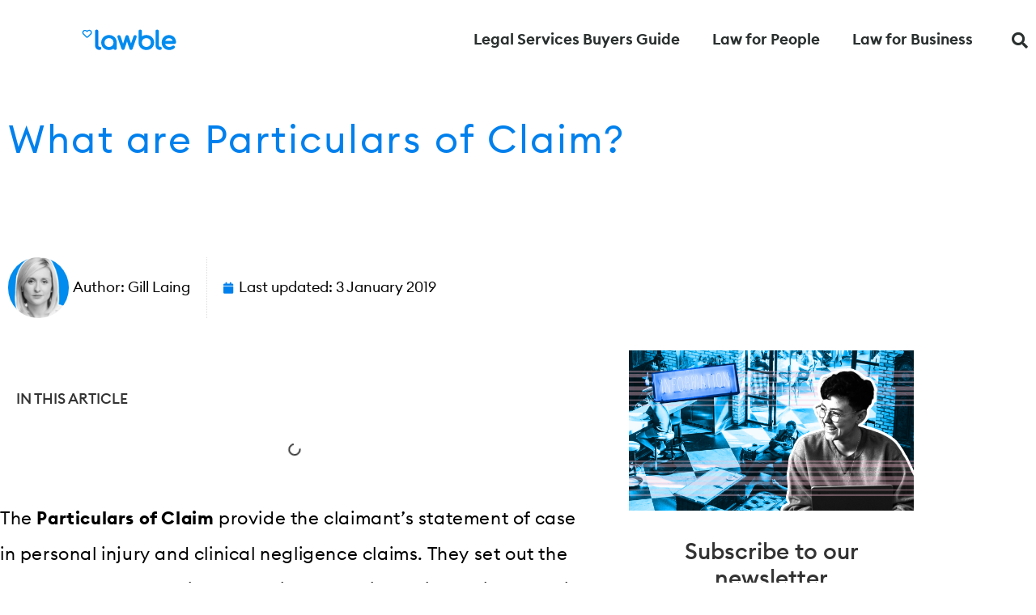

--- FILE ---
content_type: text/html; charset=UTF-8
request_url: https://www.lawble.co.uk/particulars-of-claim/
body_size: 28434
content:
<!doctype html><html dir="ltr" lang="en-GB" prefix="og: https://ogp.me/ns#"><head><script data-no-optimize="1">var litespeed_docref=sessionStorage.getItem("litespeed_docref");litespeed_docref&&(Object.defineProperty(document,"referrer",{get:function(){return litespeed_docref}}),sessionStorage.removeItem("litespeed_docref"));</script> <meta charset="UTF-8"><meta name="viewport" content="width=device-width, initial-scale=1"><link rel="profile" href="https://gmpg.org/xfn/11"><meta name="author" content="Gill Laing"><title>What are Particulars of Claim? - Lawble</title><meta name="description" content="The Particulars of Claim provide the claimant’s statement of case in personal injury and clinical negligence claims. They set out the factual and legal basis upon which the claimant is seeking to claim against the defendant. Particulars of Claim are required under the Civil Procedure Rules (CPR) to start the claim proceedings. What is included" /><meta name="robots" content="max-image-preview:large" /><meta name="author" content="Gill Laing"/><link rel="canonical" href="https://www.lawble.co.uk/particulars-of-claim/" /><meta name="generator" content="All in One SEO Pro (AIOSEO) 4.9.3" /><meta property="og:locale" content="en_GB" /><meta property="og:site_name" content="Lawble - Law Makes Sense" /><meta property="og:type" content="article" /><meta property="og:title" content="What are Particulars of Claim? - Lawble" /><meta property="og:description" content="The Particulars of Claim provide the claimant’s statement of case in personal injury and clinical negligence claims. They set out the factual and legal basis upon which the claimant is seeking to claim against the defendant. Particulars of Claim are required under the Civil Procedure Rules (CPR) to start the claim proceedings. What is included" /><meta property="og:url" content="https://www.lawble.co.uk/particulars-of-claim/" /><meta property="og:image" content="https://www.lawble.co.uk/wp-content/uploads/2023/01/LAWBLE-250-x-100-.svg" /><meta property="og:image:secure_url" content="https://www.lawble.co.uk/wp-content/uploads/2023/01/LAWBLE-250-x-100-.svg" /><meta property="article:published_time" content="2019-01-03T07:39:07+00:00" /><meta property="article:modified_time" content="2019-03-18T13:38:25+00:00" /><meta property="article:publisher" content="https://www.facebook.com/profile.php?id=100066492440457" /><meta name="twitter:card" content="summary_large_image" /><meta name="twitter:site" content="@wearelawble" /><meta name="twitter:title" content="What are Particulars of Claim? - Lawble" /><meta name="twitter:description" content="The Particulars of Claim provide the claimant’s statement of case in personal injury and clinical negligence claims. They set out the factual and legal basis upon which the claimant is seeking to claim against the defendant. Particulars of Claim are required under the Civil Procedure Rules (CPR) to start the claim proceedings. What is included" /><meta name="twitter:creator" content="@wearelawble" /><meta name="twitter:image" content="https://www.lawble.co.uk/wp-content/uploads/2023/01/LAWBLE-250-x-100-.svg" /> <script type="application/ld+json" class="aioseo-schema">{"@context":"https:\/\/schema.org","@graph":[{"@type":"BlogPosting","@id":"https:\/\/www.lawble.co.uk\/particulars-of-claim\/#blogposting","name":"What are Particulars of Claim? - Lawble","headline":"What are Particulars of Claim?","author":{"@id":"https:\/\/www.lawble.co.uk\/author\/editor\/#author"},"publisher":{"@id":"https:\/\/www.lawble.co.uk\/#organization"},"image":{"@type":"ImageObject","url":"https:\/\/www.lawble.co.uk\/wp-content\/uploads\/2023\/01\/LAWBLE-250-x-100-.svg","@id":"https:\/\/www.lawble.co.uk\/#articleImage","width":100,"height":100},"datePublished":"2019-01-03T08:39:07+00:00","dateModified":"2019-03-18T14:38:25+00:00","inLanguage":"en-GB","mainEntityOfPage":{"@id":"https:\/\/www.lawble.co.uk\/particulars-of-claim\/#webpage"},"isPartOf":{"@id":"https:\/\/www.lawble.co.uk\/particulars-of-claim\/#webpage"},"articleSection":"Personal, CTA"},{"@type":"BreadcrumbList","@id":"https:\/\/www.lawble.co.uk\/particulars-of-claim\/#breadcrumblist","itemListElement":[{"@type":"ListItem","@id":"https:\/\/www.lawble.co.uk#listItem","position":1,"name":"Home","item":"https:\/\/www.lawble.co.uk","nextItem":{"@type":"ListItem","@id":"https:\/\/www.lawble.co.uk\/category\/personal\/#listItem","name":"Personal"}},{"@type":"ListItem","@id":"https:\/\/www.lawble.co.uk\/category\/personal\/#listItem","position":2,"name":"Personal","item":"https:\/\/www.lawble.co.uk\/category\/personal\/","nextItem":{"@type":"ListItem","@id":"https:\/\/www.lawble.co.uk\/particulars-of-claim\/#listItem","name":"What are Particulars of Claim?"},"previousItem":{"@type":"ListItem","@id":"https:\/\/www.lawble.co.uk#listItem","name":"Home"}},{"@type":"ListItem","@id":"https:\/\/www.lawble.co.uk\/particulars-of-claim\/#listItem","position":3,"name":"What are Particulars of Claim?","previousItem":{"@type":"ListItem","@id":"https:\/\/www.lawble.co.uk\/category\/personal\/#listItem","name":"Personal"}}]},{"@type":"Organization","@id":"https:\/\/www.lawble.co.uk\/#organization","name":"Lawble","description":"Law Makes Sense","url":"https:\/\/www.lawble.co.uk\/","logo":{"@type":"ImageObject","url":"https:\/\/www.lawble.co.uk\/wp-content\/uploads\/2023\/01\/LAWBLE-250-x-100-.svg","@id":"https:\/\/www.lawble.co.uk\/particulars-of-claim\/#organizationLogo","width":100,"height":100},"image":{"@id":"https:\/\/www.lawble.co.uk\/particulars-of-claim\/#organizationLogo"},"sameAs":["https:\/\/www.facebook.com\/profile.php?id=100066492440457","https:\/\/x.com\/wearelawble","https:\/\/www.youtube.com\/@lawblevideo2728","https:\/\/www.linkedin.com\/company\/2218061\/admin\/feed\/posts\/"]},{"@type":"Person","@id":"https:\/\/www.lawble.co.uk\/author\/editor\/#author","url":"https:\/\/www.lawble.co.uk\/author\/editor\/","name":"Gill Laing","image":{"@type":"ImageObject","@id":"https:\/\/www.lawble.co.uk\/particulars-of-claim\/#authorImage","url":"https:\/\/www.lawble.co.uk\/wp-content\/litespeed\/avatar\/6963802c3185898d96021c96736b688d.jpg?ver=1768315556","width":96,"height":96,"caption":"Gill Laing"}},{"@type":"WebPage","@id":"https:\/\/www.lawble.co.uk\/particulars-of-claim\/#webpage","url":"https:\/\/www.lawble.co.uk\/particulars-of-claim\/","name":"What are Particulars of Claim? - Lawble","description":"The Particulars of Claim provide the claimant\u2019s statement of case in personal injury and clinical negligence claims. They set out the factual and legal basis upon which the claimant is seeking to claim against the defendant. Particulars of Claim are required under the Civil Procedure Rules (CPR) to start the claim proceedings. What is included","inLanguage":"en-GB","isPartOf":{"@id":"https:\/\/www.lawble.co.uk\/#website"},"breadcrumb":{"@id":"https:\/\/www.lawble.co.uk\/particulars-of-claim\/#breadcrumblist"},"author":{"@id":"https:\/\/www.lawble.co.uk\/author\/editor\/#author"},"creator":{"@id":"https:\/\/www.lawble.co.uk\/author\/editor\/#author"},"datePublished":"2019-01-03T08:39:07+00:00","dateModified":"2019-03-18T14:38:25+00:00"},{"@type":"WebSite","@id":"https:\/\/www.lawble.co.uk\/#website","url":"https:\/\/www.lawble.co.uk\/","name":"Lawble","description":"Law Makes Sense","inLanguage":"en-GB","publisher":{"@id":"https:\/\/www.lawble.co.uk\/#organization"}}]}</script> <link rel='dns-prefetch' href='//www.googletagmanager.com' /><link rel='dns-prefetch' href='//js.stripe.com' /><link rel="alternate" type="application/rss+xml" title="Lawble &raquo; Feed" href="https://www.lawble.co.uk/feed/" /><link rel="alternate" type="application/rss+xml" title="Lawble &raquo; Comments Feed" href="https://www.lawble.co.uk/comments/feed/" /><link rel="alternate" title="oEmbed (JSON)" type="application/json+oembed" href="https://www.lawble.co.uk/wp-json/oembed/1.0/embed?url=https%3A%2F%2Fwww.lawble.co.uk%2Fparticulars-of-claim%2F" /><link rel="alternate" title="oEmbed (XML)" type="text/xml+oembed" href="https://www.lawble.co.uk/wp-json/oembed/1.0/embed?url=https%3A%2F%2Fwww.lawble.co.uk%2Fparticulars-of-claim%2F&#038;format=xml" /><style id='wp-img-auto-sizes-contain-inline-css'>img:is([sizes=auto i],[sizes^="auto," i]){contain-intrinsic-size:3000px 1500px}
/*# sourceURL=wp-img-auto-sizes-contain-inline-css */</style><link data-optimized="2" rel="stylesheet" href="https://www.lawble.co.uk/wp-content/litespeed/css/3d7d9654d3be11ac1e0a64b8aab07629.css?ver=e414c" /><style id='edd-blocks-inline-css'>body{--edd-blocks-button-background:#1e73be; --edd-blocks-button-text:#ffffff;}.edd-submit,.has-edd-button-background-color{background-color: var(--edd-blocks-button-background) !important;} .has-edd-button-background-text-color{color: var(--edd-blocks-button-background) !important;} .edd-submit,.has-edd-button-text-color{color: var(--edd-blocks-button-text) !important;}
/*# sourceURL=edd-blocks-inline-css */</style><style id='global-styles-inline-css'>:root{--wp--preset--aspect-ratio--square: 1;--wp--preset--aspect-ratio--4-3: 4/3;--wp--preset--aspect-ratio--3-4: 3/4;--wp--preset--aspect-ratio--3-2: 3/2;--wp--preset--aspect-ratio--2-3: 2/3;--wp--preset--aspect-ratio--16-9: 16/9;--wp--preset--aspect-ratio--9-16: 9/16;--wp--preset--color--black: #000000;--wp--preset--color--cyan-bluish-gray: #abb8c3;--wp--preset--color--white: #ffffff;--wp--preset--color--pale-pink: #f78da7;--wp--preset--color--vivid-red: #cf2e2e;--wp--preset--color--luminous-vivid-orange: #ff6900;--wp--preset--color--luminous-vivid-amber: #fcb900;--wp--preset--color--light-green-cyan: #7bdcb5;--wp--preset--color--vivid-green-cyan: #00d084;--wp--preset--color--pale-cyan-blue: #8ed1fc;--wp--preset--color--vivid-cyan-blue: #0693e3;--wp--preset--color--vivid-purple: #9b51e0;--wp--preset--gradient--vivid-cyan-blue-to-vivid-purple: linear-gradient(135deg,rgb(6,147,227) 0%,rgb(155,81,224) 100%);--wp--preset--gradient--light-green-cyan-to-vivid-green-cyan: linear-gradient(135deg,rgb(122,220,180) 0%,rgb(0,208,130) 100%);--wp--preset--gradient--luminous-vivid-amber-to-luminous-vivid-orange: linear-gradient(135deg,rgb(252,185,0) 0%,rgb(255,105,0) 100%);--wp--preset--gradient--luminous-vivid-orange-to-vivid-red: linear-gradient(135deg,rgb(255,105,0) 0%,rgb(207,46,46) 100%);--wp--preset--gradient--very-light-gray-to-cyan-bluish-gray: linear-gradient(135deg,rgb(238,238,238) 0%,rgb(169,184,195) 100%);--wp--preset--gradient--cool-to-warm-spectrum: linear-gradient(135deg,rgb(74,234,220) 0%,rgb(151,120,209) 20%,rgb(207,42,186) 40%,rgb(238,44,130) 60%,rgb(251,105,98) 80%,rgb(254,248,76) 100%);--wp--preset--gradient--blush-light-purple: linear-gradient(135deg,rgb(255,206,236) 0%,rgb(152,150,240) 100%);--wp--preset--gradient--blush-bordeaux: linear-gradient(135deg,rgb(254,205,165) 0%,rgb(254,45,45) 50%,rgb(107,0,62) 100%);--wp--preset--gradient--luminous-dusk: linear-gradient(135deg,rgb(255,203,112) 0%,rgb(199,81,192) 50%,rgb(65,88,208) 100%);--wp--preset--gradient--pale-ocean: linear-gradient(135deg,rgb(255,245,203) 0%,rgb(182,227,212) 50%,rgb(51,167,181) 100%);--wp--preset--gradient--electric-grass: linear-gradient(135deg,rgb(202,248,128) 0%,rgb(113,206,126) 100%);--wp--preset--gradient--midnight: linear-gradient(135deg,rgb(2,3,129) 0%,rgb(40,116,252) 100%);--wp--preset--font-size--small: 13px;--wp--preset--font-size--medium: 20px;--wp--preset--font-size--large: 36px;--wp--preset--font-size--x-large: 42px;--wp--preset--spacing--20: 0.44rem;--wp--preset--spacing--30: 0.67rem;--wp--preset--spacing--40: 1rem;--wp--preset--spacing--50: 1.5rem;--wp--preset--spacing--60: 2.25rem;--wp--preset--spacing--70: 3.38rem;--wp--preset--spacing--80: 5.06rem;--wp--preset--shadow--natural: 6px 6px 9px rgba(0, 0, 0, 0.2);--wp--preset--shadow--deep: 12px 12px 50px rgba(0, 0, 0, 0.4);--wp--preset--shadow--sharp: 6px 6px 0px rgba(0, 0, 0, 0.2);--wp--preset--shadow--outlined: 6px 6px 0px -3px rgb(255, 255, 255), 6px 6px rgb(0, 0, 0);--wp--preset--shadow--crisp: 6px 6px 0px rgb(0, 0, 0);}:root { --wp--style--global--content-size: 800px;--wp--style--global--wide-size: 1200px; }:where(body) { margin: 0; }.wp-site-blocks > .alignleft { float: left; margin-right: 2em; }.wp-site-blocks > .alignright { float: right; margin-left: 2em; }.wp-site-blocks > .aligncenter { justify-content: center; margin-left: auto; margin-right: auto; }:where(.wp-site-blocks) > * { margin-block-start: 24px; margin-block-end: 0; }:where(.wp-site-blocks) > :first-child { margin-block-start: 0; }:where(.wp-site-blocks) > :last-child { margin-block-end: 0; }:root { --wp--style--block-gap: 24px; }:root :where(.is-layout-flow) > :first-child{margin-block-start: 0;}:root :where(.is-layout-flow) > :last-child{margin-block-end: 0;}:root :where(.is-layout-flow) > *{margin-block-start: 24px;margin-block-end: 0;}:root :where(.is-layout-constrained) > :first-child{margin-block-start: 0;}:root :where(.is-layout-constrained) > :last-child{margin-block-end: 0;}:root :where(.is-layout-constrained) > *{margin-block-start: 24px;margin-block-end: 0;}:root :where(.is-layout-flex){gap: 24px;}:root :where(.is-layout-grid){gap: 24px;}.is-layout-flow > .alignleft{float: left;margin-inline-start: 0;margin-inline-end: 2em;}.is-layout-flow > .alignright{float: right;margin-inline-start: 2em;margin-inline-end: 0;}.is-layout-flow > .aligncenter{margin-left: auto !important;margin-right: auto !important;}.is-layout-constrained > .alignleft{float: left;margin-inline-start: 0;margin-inline-end: 2em;}.is-layout-constrained > .alignright{float: right;margin-inline-start: 2em;margin-inline-end: 0;}.is-layout-constrained > .aligncenter{margin-left: auto !important;margin-right: auto !important;}.is-layout-constrained > :where(:not(.alignleft):not(.alignright):not(.alignfull)){max-width: var(--wp--style--global--content-size);margin-left: auto !important;margin-right: auto !important;}.is-layout-constrained > .alignwide{max-width: var(--wp--style--global--wide-size);}body .is-layout-flex{display: flex;}.is-layout-flex{flex-wrap: wrap;align-items: center;}.is-layout-flex > :is(*, div){margin: 0;}body .is-layout-grid{display: grid;}.is-layout-grid > :is(*, div){margin: 0;}body{padding-top: 0px;padding-right: 0px;padding-bottom: 0px;padding-left: 0px;}a:where(:not(.wp-element-button)){text-decoration: underline;}:root :where(.wp-element-button, .wp-block-button__link){background-color: #32373c;border-width: 0;color: #fff;font-family: inherit;font-size: inherit;font-style: inherit;font-weight: inherit;letter-spacing: inherit;line-height: inherit;padding-top: calc(0.667em + 2px);padding-right: calc(1.333em + 2px);padding-bottom: calc(0.667em + 2px);padding-left: calc(1.333em + 2px);text-decoration: none;text-transform: inherit;}.has-black-color{color: var(--wp--preset--color--black) !important;}.has-cyan-bluish-gray-color{color: var(--wp--preset--color--cyan-bluish-gray) !important;}.has-white-color{color: var(--wp--preset--color--white) !important;}.has-pale-pink-color{color: var(--wp--preset--color--pale-pink) !important;}.has-vivid-red-color{color: var(--wp--preset--color--vivid-red) !important;}.has-luminous-vivid-orange-color{color: var(--wp--preset--color--luminous-vivid-orange) !important;}.has-luminous-vivid-amber-color{color: var(--wp--preset--color--luminous-vivid-amber) !important;}.has-light-green-cyan-color{color: var(--wp--preset--color--light-green-cyan) !important;}.has-vivid-green-cyan-color{color: var(--wp--preset--color--vivid-green-cyan) !important;}.has-pale-cyan-blue-color{color: var(--wp--preset--color--pale-cyan-blue) !important;}.has-vivid-cyan-blue-color{color: var(--wp--preset--color--vivid-cyan-blue) !important;}.has-vivid-purple-color{color: var(--wp--preset--color--vivid-purple) !important;}.has-black-background-color{background-color: var(--wp--preset--color--black) !important;}.has-cyan-bluish-gray-background-color{background-color: var(--wp--preset--color--cyan-bluish-gray) !important;}.has-white-background-color{background-color: var(--wp--preset--color--white) !important;}.has-pale-pink-background-color{background-color: var(--wp--preset--color--pale-pink) !important;}.has-vivid-red-background-color{background-color: var(--wp--preset--color--vivid-red) !important;}.has-luminous-vivid-orange-background-color{background-color: var(--wp--preset--color--luminous-vivid-orange) !important;}.has-luminous-vivid-amber-background-color{background-color: var(--wp--preset--color--luminous-vivid-amber) !important;}.has-light-green-cyan-background-color{background-color: var(--wp--preset--color--light-green-cyan) !important;}.has-vivid-green-cyan-background-color{background-color: var(--wp--preset--color--vivid-green-cyan) !important;}.has-pale-cyan-blue-background-color{background-color: var(--wp--preset--color--pale-cyan-blue) !important;}.has-vivid-cyan-blue-background-color{background-color: var(--wp--preset--color--vivid-cyan-blue) !important;}.has-vivid-purple-background-color{background-color: var(--wp--preset--color--vivid-purple) !important;}.has-black-border-color{border-color: var(--wp--preset--color--black) !important;}.has-cyan-bluish-gray-border-color{border-color: var(--wp--preset--color--cyan-bluish-gray) !important;}.has-white-border-color{border-color: var(--wp--preset--color--white) !important;}.has-pale-pink-border-color{border-color: var(--wp--preset--color--pale-pink) !important;}.has-vivid-red-border-color{border-color: var(--wp--preset--color--vivid-red) !important;}.has-luminous-vivid-orange-border-color{border-color: var(--wp--preset--color--luminous-vivid-orange) !important;}.has-luminous-vivid-amber-border-color{border-color: var(--wp--preset--color--luminous-vivid-amber) !important;}.has-light-green-cyan-border-color{border-color: var(--wp--preset--color--light-green-cyan) !important;}.has-vivid-green-cyan-border-color{border-color: var(--wp--preset--color--vivid-green-cyan) !important;}.has-pale-cyan-blue-border-color{border-color: var(--wp--preset--color--pale-cyan-blue) !important;}.has-vivid-cyan-blue-border-color{border-color: var(--wp--preset--color--vivid-cyan-blue) !important;}.has-vivid-purple-border-color{border-color: var(--wp--preset--color--vivid-purple) !important;}.has-vivid-cyan-blue-to-vivid-purple-gradient-background{background: var(--wp--preset--gradient--vivid-cyan-blue-to-vivid-purple) !important;}.has-light-green-cyan-to-vivid-green-cyan-gradient-background{background: var(--wp--preset--gradient--light-green-cyan-to-vivid-green-cyan) !important;}.has-luminous-vivid-amber-to-luminous-vivid-orange-gradient-background{background: var(--wp--preset--gradient--luminous-vivid-amber-to-luminous-vivid-orange) !important;}.has-luminous-vivid-orange-to-vivid-red-gradient-background{background: var(--wp--preset--gradient--luminous-vivid-orange-to-vivid-red) !important;}.has-very-light-gray-to-cyan-bluish-gray-gradient-background{background: var(--wp--preset--gradient--very-light-gray-to-cyan-bluish-gray) !important;}.has-cool-to-warm-spectrum-gradient-background{background: var(--wp--preset--gradient--cool-to-warm-spectrum) !important;}.has-blush-light-purple-gradient-background{background: var(--wp--preset--gradient--blush-light-purple) !important;}.has-blush-bordeaux-gradient-background{background: var(--wp--preset--gradient--blush-bordeaux) !important;}.has-luminous-dusk-gradient-background{background: var(--wp--preset--gradient--luminous-dusk) !important;}.has-pale-ocean-gradient-background{background: var(--wp--preset--gradient--pale-ocean) !important;}.has-electric-grass-gradient-background{background: var(--wp--preset--gradient--electric-grass) !important;}.has-midnight-gradient-background{background: var(--wp--preset--gradient--midnight) !important;}.has-small-font-size{font-size: var(--wp--preset--font-size--small) !important;}.has-medium-font-size{font-size: var(--wp--preset--font-size--medium) !important;}.has-large-font-size{font-size: var(--wp--preset--font-size--large) !important;}.has-x-large-font-size{font-size: var(--wp--preset--font-size--x-large) !important;}
:root :where(.wp-block-pullquote){font-size: 1.5em;line-height: 1.6;}
/*# sourceURL=global-styles-inline-css */</style><style id='molongui-authorship-box-inline-css'>:root{ --m-a-box-bp: 600px; --m-a-box-bp-l: 599px; }.m-a-box {width:100%;margin-top:20px !important;margin-bottom:20px !important;} .m-a-box-header {margin-bottom:40px;} .m-a-box-header > :first-child,  .m-a-box-header a.m-a-box-header-url {font-size:30px;color:#000000;}.m-a-box .m-a-box-tabs nav {-webkit-justify-content: flex-start; -ms-justify-content: flex-start; justify-content: flex-start;}.m-a-box .m-a-box-tabs nav {background-color:transparent;}.m-a-box .m-a-box-tabs nav label.m-a-box-tab {background-color:#f4f4f4;}.m-a-box .m-a-box-tabs nav label.m-a-box-tab.m-a-box-tab-active {background-color:#efefef;}.m-a-box .m-a-box-tabs nav label.m-a-box-tab.m-a-box-tab-active {border:4px solid #0080ED; border-left-style:none; border-right-style:none; border-bottom-style:none;}.m-a-box .m-a-box-tabs nav label.m-a-box-tab {border-width:4px; border-color:#0080ED; border-bottom-style:none;} .m-a-box-container {padding-top:0;padding-right:0;padding-bottom:0;padding-left:0;border-style:solid;border-top-width:1px;border-right-width:0;border-bottom-width:1px;border-left-width:0;border-color:#e8e8e8;background-color:#f7f8f9;box-shadow:10px 10px 10px 0 transparent ;} .m-a-box-avatar img,  .m-a-box-avatar div[data-avatar-type="acronym"] {border-style:solid;border-width:5px;border-color:#bfbfbf;} .m-a-box-name *  {font-size:24px;font-weight:bold;text-align:left;color:#0080ED !important;} .m-a-box-container .m-a-box-content.m-a-box-profile .m-a-box-data .m-a-box-name * {text-align:left;} .m-a-box-content.m-a-box-profile .m-a-box-data .m-a-box-meta {text-align:left;} .m-a-box-content.m-a-box-profile .m-a-box-data .m-a-box-meta * {font-size:12px;} .m-a-box-meta-divider {padding:0 0.2em;} .m-a-box-bio > * {font-size:18px;text-align:left;color:#000000;} .m-icon-container {background-color: inherit; border-color: inherit; color: inherit;font-size:20px;} .m-a-box-related-entry-title,  .m-a-box-related-entry-title a {font-size:14px;}.m-a-box-related[data-related-layout="layout-3"] .m-a-box-related-entries ul { grid-template-columns: repeat(3, minmax(0, 1fr)); }
/*# sourceURL=molongui-authorship-box-inline-css */</style> <script type="litespeed/javascript" data-src="https://www.lawble.co.uk/wp-includes/js/jquery/jquery.min.js" id="jquery-core-js"></script> 
 <script type="litespeed/javascript" data-src="https://www.googletagmanager.com/gtag/js?id=GT-K48F44H" id="google_gtagjs-js"></script> <script id="google_gtagjs-js-after" type="litespeed/javascript">window.dataLayer=window.dataLayer||[];function gtag(){dataLayer.push(arguments)}
gtag("set","linker",{"domains":["www.lawble.co.uk"]});gtag("js",new Date());gtag("set","developer_id.dZTNiMT",!0);gtag("config","GT-K48F44H")</script> <script type="litespeed/javascript" data-src="https://js.stripe.com/v3/?ver=v3" id="sandhills-stripe-js-v3-js"></script> <link rel="https://api.w.org/" href="https://www.lawble.co.uk/wp-json/" /><link rel="EditURI" type="application/rsd+xml" title="RSD" href="https://www.lawble.co.uk/xmlrpc.php?rsd" /><meta name="generator" content="WordPress 6.9" /><link rel='shortlink' href='https://www.lawble.co.uk/?p=14273' /><meta name="generator" content="Site Kit by Google 1.170.0" /><meta name="generator" content="Easy Digital Downloads v3.6.3" /><style>.molongui-disabled-link
                {
                    border-bottom: none !important;
                    text-decoration: none !important;
                    color: inherit !important;
                    cursor: inherit !important;
                }
                .molongui-disabled-link:hover,
                .molongui-disabled-link:hover span
                {
                    border-bottom: none !important;
                    text-decoration: none !important;
                    color: inherit !important;
                    cursor: inherit !important;
                }</style><meta name="generator" content="Elementor 3.34.1; features: additional_custom_breakpoints; settings: css_print_method-external, google_font-enabled, font_display-swap"><style>.e-con.e-parent:nth-of-type(n+4):not(.e-lazyloaded):not(.e-no-lazyload),
				.e-con.e-parent:nth-of-type(n+4):not(.e-lazyloaded):not(.e-no-lazyload) * {
					background-image: none !important;
				}
				@media screen and (max-height: 1024px) {
					.e-con.e-parent:nth-of-type(n+3):not(.e-lazyloaded):not(.e-no-lazyload),
					.e-con.e-parent:nth-of-type(n+3):not(.e-lazyloaded):not(.e-no-lazyload) * {
						background-image: none !important;
					}
				}
				@media screen and (max-height: 640px) {
					.e-con.e-parent:nth-of-type(n+2):not(.e-lazyloaded):not(.e-no-lazyload),
					.e-con.e-parent:nth-of-type(n+2):not(.e-lazyloaded):not(.e-no-lazyload) * {
						background-image: none !important;
					}
				}</style> <script type="litespeed/javascript">(function(w,d,s,l,i){w[l]=w[l]||[];w[l].push({'gtm.start':new Date().getTime(),event:'gtm.js'});var f=d.getElementsByTagName(s)[0],j=d.createElement(s),dl=l!='dataLayer'?'&l='+l:'';j.async=!0;j.src='https://www.googletagmanager.com/gtm.js?id='+i+dl;f.parentNode.insertBefore(j,f)})(window,document,'script','dataLayer','GTM-K56ML42')</script> <link rel="icon" href="https://www.lawble.co.uk/wp-content/uploads/2020/02/cropped-lawble-avatar-BLUE-32x32.png" sizes="32x32" /><link rel="icon" href="https://www.lawble.co.uk/wp-content/uploads/2020/02/cropped-lawble-avatar-BLUE-192x192.png" sizes="192x192" /><link rel="apple-touch-icon" href="https://www.lawble.co.uk/wp-content/uploads/2020/02/cropped-lawble-avatar-BLUE-180x180.png" /><meta name="msapplication-TileImage" content="https://www.lawble.co.uk/wp-content/uploads/2020/02/cropped-lawble-avatar-BLUE-270x270.png" /></head><body class="wp-singular post-template-default single single-post postid-14273 single-format-standard wp-custom-logo wp-embed-responsive wp-theme-Lawble edd-js-none theme-default elementor-default elementor-kit-19482 elementor-page-21229">
<noscript>
<iframe data-lazyloaded="1" src="about:blank" data-litespeed-src="https://www.googletagmanager.com/ns.html?id=GTM-K56ML42" height="0" width="0" style="display:none;visibility:hidden"></iframe>
</noscript>
<style>.edd-js-none .edd-has-js, .edd-js .edd-no-js, body.edd-js input.edd-no-js { display: none; }</style> <script type="litespeed/javascript">(function(){var c=document.body.classList;c.remove('edd-js-none');c.add('edd-js')})()</script> <a class="skip-link screen-reader-text" href="#content">Skip to content</a><header data-elementor-type="header" data-elementor-id="23921" class="elementor elementor-23921 elementor-location-header" data-elementor-post-type="elementor_library"><header class="elementor-section elementor-top-section elementor-element elementor-element-67247014 elementor-section-content-middle elementor-section-height-min-height elementor-section-boxed elementor-section-height-default elementor-section-items-middle" data-id="67247014" data-element_type="section" data-settings="{&quot;background_background&quot;:&quot;classic&quot;}"><div class="elementor-container elementor-column-gap-no"><div class="elementor-column elementor-col-25 elementor-top-column elementor-element elementor-element-53bb6399" data-id="53bb6399" data-element_type="column"><div class="elementor-widget-wrap elementor-element-populated"><div class="elementor-element elementor-element-6cc9c36a elementor-widget elementor-widget-theme-site-logo elementor-widget-image" data-id="6cc9c36a" data-element_type="widget" data-widget_type="theme-site-logo.default"><div class="elementor-widget-container">
<a href="https://www.lawble.co.uk">
<img data-lazyloaded="1" src="[data-uri]" width="100" height="100" data-src="https://www.lawble.co.uk/wp-content/uploads/2023/01/LAWBLE-250-x-100-.svg" class="attachment-full size-full wp-image-19824" alt="" title="LAWBLE 250 x 100 - Lawble" />				</a></div></div></div></div><div class="elementor-column elementor-col-50 elementor-top-column elementor-element elementor-element-6867b7b2" data-id="6867b7b2" data-element_type="column"><div class="elementor-widget-wrap elementor-element-populated"><div class="elementor-element elementor-element-649e3ce6 elementor-nav-menu__align-end elementor-nav-menu--stretch elementor-nav-menu--dropdown-tablet elementor-nav-menu__text-align-aside elementor-nav-menu--toggle elementor-nav-menu--burger elementor-widget elementor-widget-nav-menu" data-id="649e3ce6" data-element_type="widget" data-settings="{&quot;full_width&quot;:&quot;stretch&quot;,&quot;layout&quot;:&quot;horizontal&quot;,&quot;submenu_icon&quot;:{&quot;value&quot;:&quot;&lt;i class=\&quot;fas fa-caret-down\&quot; aria-hidden=\&quot;true\&quot;&gt;&lt;\/i&gt;&quot;,&quot;library&quot;:&quot;fa-solid&quot;},&quot;toggle&quot;:&quot;burger&quot;}" data-widget_type="nav-menu.default"><div class="elementor-widget-container"><nav aria-label="Menu" class="elementor-nav-menu--main elementor-nav-menu__container elementor-nav-menu--layout-horizontal e--pointer-underline e--animation-fade"><ul id="menu-1-649e3ce6" class="elementor-nav-menu"><li class="menu-item menu-item-type-post_type menu-item-object-page menu-item-24358"><a href="https://www.lawble.co.uk/legal-services-buyers-guide/" class="elementor-item">Legal Services Buyers Guide</a></li><li class="menu-item menu-item-type-post_type menu-item-object-page menu-item-has-children menu-item-23909"><a href="https://www.lawble.co.uk/lawble-law-for-people/" class="elementor-item">Law for People</a><ul class="sub-menu elementor-nav-menu--dropdown"><li class="menu-item menu-item-type-post_type menu-item-object-page menu-item-23720"><a href="https://www.lawble.co.uk/lawble-criminal-law/" class="elementor-sub-item">Criminal Law</a></li><li class="menu-item menu-item-type-post_type menu-item-object-page menu-item-23719"><a href="https://www.lawble.co.uk/lawble-consumer-law/" class="elementor-sub-item">Consumer Law</a></li><li class="menu-item menu-item-type-post_type menu-item-object-page menu-item-23722"><a href="https://www.lawble.co.uk/lawble-employment-law-people/" class="elementor-sub-item">Lawble Employment Law for People</a></li><li class="menu-item menu-item-type-post_type menu-item-object-page menu-item-23728"><a href="https://www.lawble.co.uk/lawble-conveyancing/" class="elementor-sub-item">Conveyancing</a></li><li class="menu-item menu-item-type-post_type menu-item-object-page menu-item-23723"><a href="https://www.lawble.co.uk/lawble-housing-law/" class="elementor-sub-item">Housing Law</a></li><li class="menu-item menu-item-type-post_type menu-item-object-page menu-item-23733"><a href="https://www.lawble.co.uk/lawble-family-law/" class="elementor-sub-item">Family Law</a></li><li class="menu-item menu-item-type-post_type menu-item-object-page menu-item-23738"><a href="https://www.lawble.co.uk/lawble-motoring-law/" class="elementor-sub-item">Motoring Law</a></li><li class="menu-item menu-item-type-post_type menu-item-object-page menu-item-23739"><a href="https://www.lawble.co.uk/lawble-personal-injury/" class="elementor-sub-item">Personal Injury</a></li><li class="menu-item menu-item-type-post_type menu-item-object-page menu-item-23740"><a href="https://www.lawble.co.uk/lawble-wills-probate/" class="elementor-sub-item">Wills Probate</a></li><li class="menu-item menu-item-type-post_type menu-item-object-page menu-item-23742"><a href="https://www.lawble.co.uk/lawble-personal-immigration/" class="elementor-sub-item">Lawble Personal Immigration</a></li><li class="menu-item menu-item-type-post_type menu-item-object-page menu-item-23743"><a href="https://www.lawble.co.uk/lawble-power-of-attorney/" class="elementor-sub-item">Power of Attorney</a></li></ul></li><li class="menu-item menu-item-type-post_type menu-item-object-page menu-item-has-children menu-item-23918"><a href="https://www.lawble.co.uk/lawble-law-for-business/" class="elementor-item">Law for Business</a><ul class="sub-menu elementor-nav-menu--dropdown"><li class="menu-item menu-item-type-post_type menu-item-object-page menu-item-23896"><a href="https://www.lawble.co.uk/lawble-business-immigration/" class="elementor-sub-item">Business Immigration</a></li><li class="menu-item menu-item-type-post_type menu-item-object-page menu-item-23726"><a href="https://www.lawble.co.uk/lawble-company-law/" class="elementor-sub-item">Company Law</a></li><li class="menu-item menu-item-type-post_type menu-item-object-page menu-item-23776"><a href="https://www.lawble.co.uk/lawble-health-safety/" class="elementor-sub-item">Health &#038; Safety</a></li><li class="menu-item menu-item-type-post_type menu-item-object-page menu-item-23779"><a href="https://www.lawble.co.uk/lawble-intellectual-property/" class="elementor-sub-item">Intellectual Property</a></li><li class="menu-item menu-item-type-post_type menu-item-object-page menu-item-23832"><a href="https://www.lawble.co.uk/lawble-employment-law-business/" class="elementor-sub-item">Employment Law for Business</a></li><li class="menu-item menu-item-type-post_type menu-item-object-page menu-item-23851"><a href="https://www.lawble.co.uk/lawble-licensing/" class="elementor-sub-item">Licensing</a></li><li class="menu-item menu-item-type-post_type menu-item-object-page menu-item-23866"><a href="https://www.lawble.co.uk/lawble-data-protection/" class="elementor-sub-item">Data Protection</a></li><li class="menu-item menu-item-type-post_type menu-item-object-page menu-item-23883"><a href="https://www.lawble.co.uk/lawble-commercial-property/" class="elementor-sub-item">Commercial Property</a></li></ul></li></ul></nav><div class="elementor-menu-toggle" role="button" tabindex="0" aria-label="Menu Toggle" aria-expanded="false">
<i aria-hidden="true" role="presentation" class="elementor-menu-toggle__icon--open eicon-menu-bar"></i><i aria-hidden="true" role="presentation" class="elementor-menu-toggle__icon--close eicon-close"></i></div><nav class="elementor-nav-menu--dropdown elementor-nav-menu__container" aria-hidden="true"><ul id="menu-2-649e3ce6" class="elementor-nav-menu"><li class="menu-item menu-item-type-post_type menu-item-object-page menu-item-24358"><a href="https://www.lawble.co.uk/legal-services-buyers-guide/" class="elementor-item" tabindex="-1">Legal Services Buyers Guide</a></li><li class="menu-item menu-item-type-post_type menu-item-object-page menu-item-has-children menu-item-23909"><a href="https://www.lawble.co.uk/lawble-law-for-people/" class="elementor-item" tabindex="-1">Law for People</a><ul class="sub-menu elementor-nav-menu--dropdown"><li class="menu-item menu-item-type-post_type menu-item-object-page menu-item-23720"><a href="https://www.lawble.co.uk/lawble-criminal-law/" class="elementor-sub-item" tabindex="-1">Criminal Law</a></li><li class="menu-item menu-item-type-post_type menu-item-object-page menu-item-23719"><a href="https://www.lawble.co.uk/lawble-consumer-law/" class="elementor-sub-item" tabindex="-1">Consumer Law</a></li><li class="menu-item menu-item-type-post_type menu-item-object-page menu-item-23722"><a href="https://www.lawble.co.uk/lawble-employment-law-people/" class="elementor-sub-item" tabindex="-1">Lawble Employment Law for People</a></li><li class="menu-item menu-item-type-post_type menu-item-object-page menu-item-23728"><a href="https://www.lawble.co.uk/lawble-conveyancing/" class="elementor-sub-item" tabindex="-1">Conveyancing</a></li><li class="menu-item menu-item-type-post_type menu-item-object-page menu-item-23723"><a href="https://www.lawble.co.uk/lawble-housing-law/" class="elementor-sub-item" tabindex="-1">Housing Law</a></li><li class="menu-item menu-item-type-post_type menu-item-object-page menu-item-23733"><a href="https://www.lawble.co.uk/lawble-family-law/" class="elementor-sub-item" tabindex="-1">Family Law</a></li><li class="menu-item menu-item-type-post_type menu-item-object-page menu-item-23738"><a href="https://www.lawble.co.uk/lawble-motoring-law/" class="elementor-sub-item" tabindex="-1">Motoring Law</a></li><li class="menu-item menu-item-type-post_type menu-item-object-page menu-item-23739"><a href="https://www.lawble.co.uk/lawble-personal-injury/" class="elementor-sub-item" tabindex="-1">Personal Injury</a></li><li class="menu-item menu-item-type-post_type menu-item-object-page menu-item-23740"><a href="https://www.lawble.co.uk/lawble-wills-probate/" class="elementor-sub-item" tabindex="-1">Wills Probate</a></li><li class="menu-item menu-item-type-post_type menu-item-object-page menu-item-23742"><a href="https://www.lawble.co.uk/lawble-personal-immigration/" class="elementor-sub-item" tabindex="-1">Lawble Personal Immigration</a></li><li class="menu-item menu-item-type-post_type menu-item-object-page menu-item-23743"><a href="https://www.lawble.co.uk/lawble-power-of-attorney/" class="elementor-sub-item" tabindex="-1">Power of Attorney</a></li></ul></li><li class="menu-item menu-item-type-post_type menu-item-object-page menu-item-has-children menu-item-23918"><a href="https://www.lawble.co.uk/lawble-law-for-business/" class="elementor-item" tabindex="-1">Law for Business</a><ul class="sub-menu elementor-nav-menu--dropdown"><li class="menu-item menu-item-type-post_type menu-item-object-page menu-item-23896"><a href="https://www.lawble.co.uk/lawble-business-immigration/" class="elementor-sub-item" tabindex="-1">Business Immigration</a></li><li class="menu-item menu-item-type-post_type menu-item-object-page menu-item-23726"><a href="https://www.lawble.co.uk/lawble-company-law/" class="elementor-sub-item" tabindex="-1">Company Law</a></li><li class="menu-item menu-item-type-post_type menu-item-object-page menu-item-23776"><a href="https://www.lawble.co.uk/lawble-health-safety/" class="elementor-sub-item" tabindex="-1">Health &#038; Safety</a></li><li class="menu-item menu-item-type-post_type menu-item-object-page menu-item-23779"><a href="https://www.lawble.co.uk/lawble-intellectual-property/" class="elementor-sub-item" tabindex="-1">Intellectual Property</a></li><li class="menu-item menu-item-type-post_type menu-item-object-page menu-item-23832"><a href="https://www.lawble.co.uk/lawble-employment-law-business/" class="elementor-sub-item" tabindex="-1">Employment Law for Business</a></li><li class="menu-item menu-item-type-post_type menu-item-object-page menu-item-23851"><a href="https://www.lawble.co.uk/lawble-licensing/" class="elementor-sub-item" tabindex="-1">Licensing</a></li><li class="menu-item menu-item-type-post_type menu-item-object-page menu-item-23866"><a href="https://www.lawble.co.uk/lawble-data-protection/" class="elementor-sub-item" tabindex="-1">Data Protection</a></li><li class="menu-item menu-item-type-post_type menu-item-object-page menu-item-23883"><a href="https://www.lawble.co.uk/lawble-commercial-property/" class="elementor-sub-item" tabindex="-1">Commercial Property</a></li></ul></li></ul></nav></div></div></div></div><div class="elementor-column elementor-col-25 elementor-top-column elementor-element elementor-element-240a6dd3" data-id="240a6dd3" data-element_type="column"><div class="elementor-widget-wrap elementor-element-populated"><div class="elementor-element elementor-element-1b6dd668 elementor-search-form--skin-full_screen elementor-widget elementor-widget-search-form" data-id="1b6dd668" data-element_type="widget" data-settings="{&quot;skin&quot;:&quot;full_screen&quot;}" data-widget_type="search-form.default"><div class="elementor-widget-container">
<search role="search"><form class="elementor-search-form" action="https://www.lawble.co.uk" method="get"><div class="elementor-search-form__toggle" role="button" tabindex="0" aria-label="Search">
<i aria-hidden="true" class="fas fa-search"></i></div><div class="elementor-search-form__container">
<label class="elementor-screen-only" for="elementor-search-form-1b6dd668">Search</label>
<input id="elementor-search-form-1b6dd668" placeholder="Search..." class="elementor-search-form__input" type="search" name="s" value=""><div class="dialog-lightbox-close-button dialog-close-button" role="button" tabindex="0" aria-label="Close this search box.">
<i aria-hidden="true" class="eicon-close"></i></div></div></form>
</search></div></div></div></div></div></header></header><div data-elementor-type="single-page" data-elementor-id="21229" class="elementor elementor-21229 elementor-location-single post-14273 post type-post status-publish format-standard hentry category-personal tag-cta" data-elementor-post-type="elementor_library"><section class="elementor-section elementor-top-section elementor-element elementor-element-1715a0f9 elementor-section-boxed elementor-section-height-default elementor-section-height-default" data-id="1715a0f9" data-element_type="section"><div class="elementor-container elementor-column-gap-default"><div class="elementor-column elementor-col-100 elementor-top-column elementor-element elementor-element-79ba59f8" data-id="79ba59f8" data-element_type="column"><div class="elementor-widget-wrap elementor-element-populated"><div class="elementor-element elementor-element-21750cb8 elementor-widget elementor-widget-theme-post-title elementor-page-title elementor-widget-heading" data-id="21750cb8" data-element_type="widget" data-widget_type="theme-post-title.default"><div class="elementor-widget-container"><h1 class="elementor-heading-title elementor-size-default">What are Particulars of Claim?</h1></div></div><div class="elementor-element elementor-element-24ed7ff6 elementor-widget elementor-widget-post-info" data-id="24ed7ff6" data-element_type="widget" data-widget_type="post-info.default"><div class="elementor-widget-container"><ul class="elementor-inline-items elementor-icon-list-items elementor-post-info"><li class="elementor-icon-list-item elementor-repeater-item-0f4339b elementor-inline-item" itemprop="author">
<a href="https://www.lawble.co.uk/author/editor/">
<span class="elementor-icon-list-icon">
<img data-lazyloaded="1" src="[data-uri]" width="96" height="96" class="elementor-avatar" data-src="https://www.lawble.co.uk/wp-content/litespeed/avatar/6963802c3185898d96021c96736b688d.jpg?ver=1768315556" alt="Picture of Gill Laing" loading="lazy">
</span>
<span class="elementor-icon-list-text elementor-post-info__item elementor-post-info__item--type-author">
<span class="elementor-post-info__item-prefix">Author:</span>
Gill Laing					</span>
</a></li><li class="elementor-icon-list-item elementor-repeater-item-7585cc5 elementor-inline-item" itemprop="datePublished">
<a href="https://www.lawble.co.uk/2019/01/03/">
<span class="elementor-icon-list-icon">
<i aria-hidden="true" class="fas fa-calendar"></i>							</span>
<span class="elementor-icon-list-text elementor-post-info__item elementor-post-info__item--type-date">
<span class="elementor-post-info__item-prefix">Last updated:</span>
<time>3 January 2019</time>					</span>
</a></li></ul></div></div></div></div></div></section><section class="elementor-section elementor-top-section elementor-element elementor-element-15559c28 elementor-section-boxed elementor-section-height-default elementor-section-height-default" data-id="15559c28" data-element_type="section"><div class="elementor-container elementor-column-gap-default"><div class="elementor-column elementor-col-50 elementor-top-column elementor-element elementor-element-234c8df6" data-id="234c8df6" data-element_type="column"><div class="elementor-widget-wrap elementor-element-populated"><div class="elementor-element elementor-element-6deec744 elementor-widget elementor-widget-table-of-contents" data-id="6deec744" data-element_type="widget" data-settings="{&quot;headings_by_tags&quot;:[&quot;h2&quot;,&quot;h3&quot;],&quot;exclude_headings_by_selector&quot;:[],&quot;collapse_subitems&quot;:&quot;yes&quot;,&quot;marker_view&quot;:&quot;numbers&quot;,&quot;no_headings_message&quot;:&quot;No headings were found on this page.&quot;,&quot;hierarchical_view&quot;:&quot;yes&quot;,&quot;min_height&quot;:{&quot;unit&quot;:&quot;px&quot;,&quot;size&quot;:&quot;&quot;,&quot;sizes&quot;:[]},&quot;min_height_tablet&quot;:{&quot;unit&quot;:&quot;px&quot;,&quot;size&quot;:&quot;&quot;,&quot;sizes&quot;:[]},&quot;min_height_mobile&quot;:{&quot;unit&quot;:&quot;px&quot;,&quot;size&quot;:&quot;&quot;,&quot;sizes&quot;:[]}}" data-widget_type="table-of-contents.default"><div class="elementor-widget-container"><div class="elementor-toc__header"><h4 class="elementor-toc__header-title">
IN THIS ARTICLE</h4></div><div id="elementor-toc__6deec744" class="elementor-toc__body elementor-toc__list-items--collapsible"><div class="elementor-toc__spinner-container">
<i class="elementor-toc__spinner eicon-animation-spin eicon-loading" aria-hidden="true"></i></div></div></div></div><div class="elementor-element elementor-element-6098dd21 elementor-widget elementor-widget-theme-post-content" data-id="6098dd21" data-element_type="widget" data-widget_type="theme-post-content.default"><div class="elementor-widget-container"><p>The <strong>Particulars of Claim</strong> provide the claimant’s statement of case in personal injury and clinical negligence claims. They set out the factual and legal basis upon which the claimant is seeking to claim against the defendant.</p><p>Particulars of Claim are required under the Civil Procedure Rules (CPR) to start the claim proceedings.</p><h2><strong>What is included in Particulars of Claim?</strong></h2><p>Under the CPR, the Particulars of Claim must contain the following:</p><ul><li>A concise statement of the claimant’s case and the facts upon which they rely.</li><li>If the claimant is seeking interest, a statement to that effect and the basis, (and where appropriate the rate), upon which that interest is claimed.</li><li>If the claimant is seeking aggravated, exemplary or provisional damages, a statement to that effect and their grounds for claiming them.</li><li>A statement of truth.</li></ul><p><em><strong>Statement of facts</strong></em></p><p>The information contained within the particulars of claim will vary significantly depending on the nature of the claim and the complexity of the facts.</p><p>However, every particulars of claim must set out a concise statement of the material facts upon which the claimant relies. These facts must set out in sufficient detail to establish a cause of action in law.</p><p>Accordingly, the particulars of claim will need to include relevant details of, and background to, the parties involved. They will also need to include the essential ingredients of the cause of action that, if proven, would give the claimant a right against the defendant to the remedy claimed.</p><p>By way of example, a claim for personal injury must outline the facts that resulted in the injury, as well as the basis upon which the claimant alleges the defendant is liable, such as in negligence or breach of statutory duty. The claimant must also go on to state that as a result of that negligence or breach of duty, they have suffered injury, loss and damage.</p><p><em><strong>Claiming interest</strong></em></p><p>If the claimant is seeking interest, the particulars of claim must state whether they are claiming interest under the terms of a contract, a relevant statutory provision, or on some other basis.</p><p>If the claim is for a specified amount of money, the claimant must state the percentage rate at which interest is claimed, the date from which it is claimed, the date to which it is calculated (which must not be later than the date on which the claim form is issued), the total amount of interest claimed to the date of calculation, and the daily rate at which interest accrues after that date.</p><p><em><strong>Aggravated, exemplary and provisional damages</strong></em></p><p>Aggravated, exemplary and provisional damages are special types of damages that a claimant may seek from the defendant in addition to any ordinary award of compensation for the type of claim in question.</p><p>Aggravated damages are to compensate the claimant for mental distress or injury to feelings caused by the manner or motive with which a wrong was committed, for example, in a claim for discrimination where an employer has acted in a particularly malicious or insulting way.</p><p>Exemplary damages, otherwise known as punitive damages, are awarded in excess of the claimant’s loss. They are intended to punish the defendant, rather than compensate the claimant. They are typically awarded in cases involving deliberate torts, such as deceit and defamation, where the defendant is guilty of oppressive behaviour.</p><p>Provisional damages arise in the context of personal injury claims. These refer to the claimant’s right to return to court to apply for further damages if they suffer serious deterioration in the future as a result of the original injury, for example, in brain or spinal injury cases where the prognosis is often unclear.</p><p><em><strong>Statement of truth</strong></em></p><p>The particulars of claim must be verified by what’s known as a statement of truth. A statement of truth is a declaration that the facts contained within the claimant’s statement of case are true. This must be set out in the following form:</p><p>‘[I believe][the claimant believes] that the facts stated in these particulars of claim are true.’</p><p>In particulars of claim the statement of truth must be signed either by the claimant, their litigation friend or legal representative. A litigation friend is a person appointed to make a decision about a case on the claimant’s behalf, for example, if the claimant is a minor or a person who lacks the mental capacity to manage their own court case.</p><p>The individual who signs a statement of truth must print their full name clearly beneath his signature. A legal representative who signs a statement of truth must sign in their own name and not that of the firm or employer.</p><p>If a claimant fails to verify their statement of case by a statement of truth, the particulars of claim are at risk of being struck out, either on an application by the defendant or of the court’s own initiative. Further, the claimant may not rely on the particulars of claim as evidence of any of the matters set out in it.</p><h2><strong>Particulars of claim in special cases</strong></h2><p>In specific types of claim, special provisions are made under the rules as to additional contents to be included within the particulars of claim. Examples of claims with special provisions include claims for personal injury, fatal accident claims and hire purchase claims, although this list is not exhaustive.</p><p>By way of example, in a claim for personal injury the particulars of claim must contain the claimant’s date of birth and brief details of the claimant’s personal injuries. The claimant must also attach to his particulars of claim a schedule of details of any past and future expenses, and other losses that they claim.</p><p>Further, where the claimant is relying on the evidence of a medical practitioner, the claimant must attach to or serve with his particulars of claim a medical report about the personal injuries allegedly sustained.</p><p>If the claimant seeks provisional damages (see above), the particulars of claim must also state there is a chance that at some future time they will develop some serious disease or suffer serious deterioration in their physical or mental condition, specifying the disease or type of deterioration in respect of which an application may be made at a future date.</p><h2><strong>The claim form and particulars of claim</strong></h2><p>If practicable, the particulars of claim should be set out in the claim form or, alternatively, served as a separate document albeit at the same time, or within 14 days after service of the claim form provided that this is not later than 4 months from the date of issue of the claim form.</p><p>If the particulars of claim are not included in, or have not been served with the claim form, the claim form must also contain a statement that particulars of claim will follow.</p><p>Where served separately from the claim form, the particulars of claim must contain the name of the court in which the claim is proceeding, the claim number, the title of the proceedings and the claimant’s address for service.</p><p>As with the particulars of claim, the claim form itself must also contain certain key information, namely:</p><p>A concise statement of the nature of the claim.</p><p>Specify the remedy that the claimant seeks, for example, damages or injunctive relief. The particulars of claim, where served separately, should also briefly repeat the remedies that the claimant seeks from the court.</p><p>Where the claimant is making a claim for money, contain a statement of value, ie; the amount of money claimed. This should also include the bracket within which the claimant expects the value of their claim to fall (expressed as not more than £10,000, more than £10,000 but not more than £25,000, or more than £25,000).</p><p>Where the claimant’s only claim is for a specified sum, contain a statement of the interest accrued on that sum.</p><p>As with the rules relating to particulars of claim, there is again additional information that may also need to be included for specific types of claim. By way of example, in a claim for personal injury, the claimant must state whether the amount that they expect to recover as general damages for pain, suffering and loss of amenity is either less or more than £1,000.</p><p>The brackets and sums referred to above will help the court to determine what track the claim is allocated to (either the small claims, fast track or multi-track), for which there are different rules on procedure and costs.</p><h2><strong>Responding to particulars of claim</strong></h2><p>The formal response to particulars of claim is known as a defence. Again there are provisions made under the rules as to what key information a defence should contain. In particular, a defendant must state which of the allegations in the particulars of claim are denied, which they are unable to admit or deny but requires the claimant to prove, and which are admitted.</p><p>Where the defendant denies an allegation, they must state the reasons for so doing, putting forward any different version of events from that given by the claimant in the particulars of claim.</p><h2><strong>Failing to comply with the rules on particulars of claim</strong></h2><p>If particulars of claim fail to comply with the rules, either in content or timing of service, the claimant is at risk of sanctions being imposed by the court. This could include an order to amend the particulars of claim so as to comply with the rules, together with costs penalties.</p><p>It could even include the claim itself being struck out altogether. This could be done on application by the defendant or of the court’s own initiative.</p><p>Under the rules, the court has the power to strike out the whole or part of a statement of case that discloses no reasonable grounds for bringing or defending a claim. By way of example, the court may conclude that particulars of claim disclose no reasonable ground where the facts fail to set out what the claim is about, the facts are incoherent and make no sense, or the facts are coherent but, even if true, do not disclose any legally recognisable claim against the defendant.</p><p>The court can also grant summary judgment against the claimant on the grounds that they have no real prospect of succeeding on his claim.</p><h2><strong>Should I seek legal advice when drafting particulars of claim?</strong></h2><p>Seeking legal advice when drafting particulars of claim can ensure that your claim includes all of the necessary information as required under the rules, not least that it discloses reasonable grounds for bringing your claim.</p><p>Your legal adviser can also advise you as to your prospects of success, and ensure that your particulars of claim accurately sets out the basis of your case, both factually and legally, to ensure that you have the best possible chance of a successful outcome against the defendant.</p><div class="molongui-clearfix"></div><div class="m-a-box " data-box-layout="tabbed" data-box-position="below" data-multiauthor="false" data-author-id="3040" data-author-type="user" data-author-archived=""><div class="m-a-box-item m-a-box-header"><h2><span class="m-a-box-header-title">Author</span></h2></div><div class="m-a-box-tabs"><script type="litespeed/javascript">function molonguiHandleTab(inputElement){let navElement=inputElement.nextElementSibling;while(navElement){if(navElement.tagName.toLowerCase()==='nav'){const activeTab=navElement.querySelector('.m-a-box-tab-active');if(activeTab){activeTab.classList.remove('m-a-box-tab-active');navElement.querySelector('label[for='+inputElement.id+']').classList.add('m-a-box-tab-active')}break}navElement=navElement.nextElementSibling}}</script><input type="radio" id="mab-tab-profile-5889255082" name="mab-tabs-5889255082" onclick="molonguiHandleTab(this);" checked><input type="radio" id="mab-tab-related-5889255082" name="mab-tabs-5889255082" onclick="molonguiHandleTab(this);"><nav><label for="mab-tab-profile-5889255082" class="m-a-box-tab  m-a-box-tab-active"><span class="m-a-box-profile-title">Author Profile</span></label><label for="mab-tab-related-5889255082" class="m-a-box-tab "><span class="m-a-box-related-title">Related Posts</span></label></nav><div class="m-a-box-container"><div class="m-a-box-tab m-a-box-content m-a-box-profile" data-profile-layout="layout-1" data-author-ref="user-3040" itemscope itemid="https://www.lawble.co.uk/author/editor/" itemtype="https://schema.org/Person"><div class="m-a-box-content-top"></div><div class="m-a-box-content-middle"><div class="m-a-box-item m-a-box-avatar" data-source="gravatar"><span><img data-lazyloaded="1" src="[data-uri]" alt='' data-src='https://www.lawble.co.uk/wp-content/litespeed/avatar/25fd7fff5d1bef58e7486baa3ddcd447.jpg?ver=1768315556' data-srcset='https://www.lawble.co.uk/wp-content/litespeed/avatar/50edf0a2c5a68768a6a2b670e6a6d753.jpg?ver=1768315556 2x' class='avatar avatar-150 photo' height='150' width='150' itemprop=  "image"/></span></div><div class="m-a-box-item m-a-box-data"><div class="m-a-box-name"><h5 itemprop="name"><a class="m-a-box-name-url " href="https://www.lawble.co.uk/author/editor/" itemprop="url"> Gill Laing</a></h5></div><div class="m-a-box-bio" itemprop="description"><p>Gill Laing is a qualified Legal Researcher &amp; Analyst with niche specialisms in <span style="color:#0080ed"><a style="color:#0080ed" href="https://www.lawble.co.uk/">Law</a></span>, <span style="color:#0080ed"><a style="color:#0080ed" href="https://www.taxoo.co.uk/">Tax</a></span>, <span style="color:#0080ed"><a style="color:#0080ed" href="https://www.hrhype.co.uk/">Human Resources</a></span>, <span style="color:#0080ed"><a style="color:#0080ed" href="https://www.xpats.io/">Immigration</a></span> &amp; <span style="color:#0080ed"><a style="color:#0080ed" href="https://www.hrhype.co.uk/">Employment Law</a></span>.</p><p>Gill is a Multiple Business Owner and the Managing Director of <span style="color:#0080ed"><a style="color:#0080ed" href="https://www.profservices.co.uk/">Prof Services</a></span> - a Marketing Agency for the Professional Services Sector.</p></div></div></div><div class="m-a-box-content-bottom"></div></div><div class="m-a-box-tab m-a-box-content m-a-box-related" data-related-layout="layout-1"><div class="m-a-box-content-top"></div><div class="m-a-box-content-middle"><div class="m-a-box-item m-a-box-related-entries"><ul><li><div class="m-a-box-related-entry" itemscope itemtype="http://schema.org/CreativeWork"><div class="molongui-display-none" itemprop="author" itemscope itemtype="http://schema.org/Person"><div itemprop="name">Gill Laing</div><div itemprop="url"></div></div><div class="m-a-box-related-entry-title"><i class="m-a-icon-doc"></i><a class="molongui-remove-underline" href="https://www.lawble.co.uk/family-lawyers/" itemprop="url"><span itemprop="headline">Family Lawyers and Clients Face New Challenges</span></a></div></div></li><li><div class="m-a-box-related-entry" itemscope itemtype="http://schema.org/CreativeWork"><div class="molongui-display-none" itemprop="author" itemscope itemtype="http://schema.org/Person"><div itemprop="name">Gill Laing</div><div itemprop="url"></div></div><div class="m-a-box-related-entry-title"><i class="m-a-icon-doc"></i><a class="molongui-remove-underline" href="https://www.lawble.co.uk/committee-says-legal-aid-cuts-breach-human-rights-are-they-right/" itemprop="url"><span itemprop="headline">Legal Aid Cuts Breach Human Rights – Are They Right?</span></a></div></div></li><li><div class="m-a-box-related-entry" itemscope itemtype="http://schema.org/CreativeWork"><div class="molongui-display-none" itemprop="author" itemscope itemtype="http://schema.org/Person"><div itemprop="name">Gill Laing</div><div itemprop="url"></div></div><div class="m-a-box-related-entry-title"><i class="m-a-icon-doc"></i><a class="molongui-remove-underline" href="https://www.lawble.co.uk/compensation-culture/" itemprop="url"><span itemprop="headline">Compensation Culture &#8211; A Solicitor&#8217;s Viewpoint</span></a></div></div></li><li><div class="m-a-box-related-entry" itemscope itemtype="http://schema.org/CreativeWork"><div class="molongui-display-none" itemprop="author" itemscope itemtype="http://schema.org/Person"><div itemprop="name">Gill Laing</div><div itemprop="url"></div></div><div class="m-a-box-related-entry-title"><i class="m-a-icon-doc"></i><a class="molongui-remove-underline" href="https://www.lawble.co.uk/what-does-no-win-no-fee-mean/" itemprop="url"><span itemprop="headline">What Does No Win No Fee Mean?</span></a></div></div></li></ul></div></div><div class="m-a-box-content-bottom"></div></div></div></div></div></div></div></div></div><div class="elementor-column elementor-col-50 elementor-top-column elementor-element elementor-element-16ecafac" data-id="16ecafac" data-element_type="column"><div class="elementor-widget-wrap elementor-element-populated"><div class="elementor-element elementor-element-47a1e2b1 elementor-position-top elementor-widget elementor-widget-image-box" data-id="47a1e2b1" data-element_type="widget" data-widget_type="image-box.default"><div class="elementor-widget-container"><div class="elementor-image-box-wrapper"><figure class="elementor-image-box-img"><a href="https://www.lawble.co.uk/newsletter-sign-up" tabindex="-1"><img data-lazyloaded="1" src="[data-uri]" fetchpriority="high" width="2560" height="1440" data-src="https://www.lawble.co.uk/wp-content/uploads/2024/03/lawble-sign-up.jpg" class="attachment-full size-full wp-image-21238" alt="lawble newsletter sign up" title="lawble newsletter sign up - Lawble" /></a></figure><div class="elementor-image-box-content"><h3 class="elementor-image-box-title"><a href="https://www.lawble.co.uk/newsletter-sign-up">Subscribe to our newsletter</a></h3><p class="elementor-image-box-description">Filled with practical insights, news and trends, you can stay informed and be inspired to take your business forward with energy and confidence.</p></div></div></div></div><div class="elementor-element elementor-element-5ea24621 elementor-widget elementor-widget-spacer" data-id="5ea24621" data-element_type="widget" data-widget_type="spacer.default"><div class="elementor-widget-container"><div class="elementor-spacer"><div class="elementor-spacer-inner"></div></div></div></div></div></div></div></section></div><footer data-elementor-type="footer" data-elementor-id="19773" class="elementor elementor-19773 elementor-location-footer" data-elementor-post-type="elementor_library"><section class="elementor-section elementor-top-section elementor-element elementor-element-4b86456a elementor-section-boxed elementor-section-height-default elementor-section-height-default" data-id="4b86456a" data-element_type="section" data-settings="{&quot;background_background&quot;:&quot;classic&quot;}"><div class="elementor-container elementor-column-gap-no"><div class="elementor-column elementor-col-100 elementor-top-column elementor-element elementor-element-4b3b8dea" data-id="4b3b8dea" data-element_type="column"><div class="elementor-widget-wrap elementor-element-populated"><div class="elementor-element elementor-element-46883950 elementor-widget elementor-widget-image" data-id="46883950" data-element_type="widget" data-widget_type="image.default"><div class="elementor-widget-container">
<img data-lazyloaded="1" src="[data-uri]" width="300" height="300" data-src="https://www.lawble.co.uk/wp-content/uploads/2023/01/LAWBLE-250-x-100-.svg" class="attachment-thumbnail size-thumbnail wp-image-19824" alt="" /></div></div><div class="elementor-element elementor-element-749fb906 elementor-nav-menu--dropdown-tablet elementor-nav-menu__text-align-aside elementor-widget elementor-widget-nav-menu" data-id="749fb906" data-element_type="widget" data-settings="{&quot;layout&quot;:&quot;horizontal&quot;,&quot;submenu_icon&quot;:{&quot;value&quot;:&quot;&lt;i class=\&quot;fas fa-caret-down\&quot; aria-hidden=\&quot;true\&quot;&gt;&lt;\/i&gt;&quot;,&quot;library&quot;:&quot;fa-solid&quot;}}" data-widget_type="nav-menu.default"><div class="elementor-widget-container"><nav aria-label="Menu" class="elementor-nav-menu--main elementor-nav-menu__container elementor-nav-menu--layout-horizontal e--pointer-none"><ul id="menu-1-749fb906" class="elementor-nav-menu"><li class="menu-item menu-item-type-post_type menu-item-object-page menu-item-20063"><a href="https://www.lawble.co.uk/about-lawble/" class="elementor-item">About Lawble</a></li><li class="menu-item menu-item-type-post_type menu-item-object-page menu-item-21251"><a href="https://www.lawble.co.uk/newsletter-sign-up/" class="elementor-item">Subscribe to our Newsletters</a></li><li class="menu-item menu-item-type-post_type menu-item-object-page menu-item-20062"><a href="https://www.lawble.co.uk/contact-us/" class="elementor-item">Contact Us</a></li></ul></nav><nav class="elementor-nav-menu--dropdown elementor-nav-menu__container" aria-hidden="true"><ul id="menu-2-749fb906" class="elementor-nav-menu"><li class="menu-item menu-item-type-post_type menu-item-object-page menu-item-20063"><a href="https://www.lawble.co.uk/about-lawble/" class="elementor-item" tabindex="-1">About Lawble</a></li><li class="menu-item menu-item-type-post_type menu-item-object-page menu-item-21251"><a href="https://www.lawble.co.uk/newsletter-sign-up/" class="elementor-item" tabindex="-1">Subscribe to our Newsletters</a></li><li class="menu-item menu-item-type-post_type menu-item-object-page menu-item-20062"><a href="https://www.lawble.co.uk/contact-us/" class="elementor-item" tabindex="-1">Contact Us</a></li></ul></nav></div></div><div class="elementor-element elementor-element-994c90b e-grid-align-left elementor-shape-rounded elementor-grid-0 elementor-widget elementor-widget-social-icons" data-id="994c90b" data-element_type="widget" data-widget_type="social-icons.default"><div class="elementor-widget-container"><div class="elementor-social-icons-wrapper elementor-grid" role="list">
<span class="elementor-grid-item" role="listitem">
<a class="elementor-icon elementor-social-icon elementor-social-icon- elementor-repeater-item-765c207" href="http://www.twitter.com/wearelawble" target="_blank">
<span class="elementor-screen-only"></span>
<svg xmlns="http://www.w3.org/2000/svg" width="1200" height="1227" viewBox="0 0 1200 1227" fill="none"><path d="M714.163 519.284L1160.89 0H1055.03L667.137 450.887L357.328 0H0L468.492 681.821L0 1226.37H105.866L515.491 750.218L842.672 1226.37H1200L714.137 519.284H714.163ZM569.165 687.828L521.697 619.934L144.011 79.6944H306.615L611.412 515.685L658.88 583.579L1055.08 1150.3H892.476L569.165 687.854V687.828Z" fill="white"></path></svg>					</a>
</span>
<span class="elementor-grid-item" role="listitem">
<a class="elementor-icon elementor-social-icon elementor-social-icon-facebook elementor-repeater-item-c87d99d" href="https://www.facebook.com/Lawble-453019672181698/" target="_blank">
<span class="elementor-screen-only">Facebook</span>
<i aria-hidden="true" class="fab fa-facebook"></i>					</a>
</span>
<span class="elementor-grid-item" role="listitem">
<a class="elementor-icon elementor-social-icon elementor-social-icon-youtube elementor-repeater-item-c0771cd" href="https://www.youtube.com/@lawblevideo2728" target="_blank">
<span class="elementor-screen-only">Youtube</span>
<i aria-hidden="true" class="fab fa-youtube"></i>					</a>
</span>
<span class="elementor-grid-item" role="listitem">
<a class="elementor-icon elementor-social-icon elementor-social-icon-linkedin elementor-repeater-item-d1268cd" href="https://www.linkedin.com/company/lawblelaw" target="_blank">
<span class="elementor-screen-only">Linkedin</span>
<i aria-hidden="true" class="fab fa-linkedin"></i>					</a>
</span></div></div></div><div class="elementor-element elementor-element-3a375eca elementor-widget elementor-widget-text-editor" data-id="3a375eca" data-element_type="widget" data-widget_type="text-editor.default"><div class="elementor-widget-container"><p>Lawble is a <span style="color: #1dadd1;"><a style="color: #1dadd1;" href="https://www.rokman.media"><span style="color: #0080ed;">Rokman Media</span></a></span> brand © 2026. All rights reserved.</p></div></div><div class="elementor-element elementor-element-6307b755 elementor-widget elementor-widget-text-editor" data-id="6307b755" data-element_type="widget" data-widget_type="text-editor.default"><div class="elementor-widget-container"><p>Lawble is a registered trademark of Rokman Group Limited and may not be used by third parties without permission.</p></div></div><div class="elementor-element elementor-element-66bbfedd elementor-nav-menu--dropdown-tablet elementor-nav-menu__text-align-aside elementor-widget elementor-widget-nav-menu" data-id="66bbfedd" data-element_type="widget" data-settings="{&quot;layout&quot;:&quot;horizontal&quot;,&quot;submenu_icon&quot;:{&quot;value&quot;:&quot;&lt;i class=\&quot;fas fa-caret-down\&quot; aria-hidden=\&quot;true\&quot;&gt;&lt;\/i&gt;&quot;,&quot;library&quot;:&quot;fa-solid&quot;}}" data-widget_type="nav-menu.default"><div class="elementor-widget-container"><nav aria-label="Menu" class="elementor-nav-menu--main elementor-nav-menu__container elementor-nav-menu--layout-horizontal e--pointer-none"><ul id="menu-1-66bbfedd" class="elementor-nav-menu"><li class="menu-item menu-item-type-custom menu-item-object-custom menu-item-20243"><a href="https://www.rokman.media/contact-us/" class="elementor-item">Advertising</a></li><li class="menu-item menu-item-type-post_type menu-item-object-page menu-item-20065"><a href="https://www.lawble.co.uk/terms-of-use/" class="elementor-item">Terms of Use</a></li><li class="menu-item menu-item-type-post_type menu-item-object-page menu-item-20066"><a href="https://www.lawble.co.uk/privacy-policy/" class="elementor-item">Privacy Policy</a></li><li class="menu-item menu-item-type-post_type menu-item-object-page menu-item-21985"><a href="https://www.lawble.co.uk/cookies-notice/" class="elementor-item">Cookies Notice</a></li></ul></nav><nav class="elementor-nav-menu--dropdown elementor-nav-menu__container" aria-hidden="true"><ul id="menu-2-66bbfedd" class="elementor-nav-menu"><li class="menu-item menu-item-type-custom menu-item-object-custom menu-item-20243"><a href="https://www.rokman.media/contact-us/" class="elementor-item" tabindex="-1">Advertising</a></li><li class="menu-item menu-item-type-post_type menu-item-object-page menu-item-20065"><a href="https://www.lawble.co.uk/terms-of-use/" class="elementor-item" tabindex="-1">Terms of Use</a></li><li class="menu-item menu-item-type-post_type menu-item-object-page menu-item-20066"><a href="https://www.lawble.co.uk/privacy-policy/" class="elementor-item" tabindex="-1">Privacy Policy</a></li><li class="menu-item menu-item-type-post_type menu-item-object-page menu-item-21985"><a href="https://www.lawble.co.uk/cookies-notice/" class="elementor-item" tabindex="-1">Cookies Notice</a></li></ul></nav></div></div><div class="elementor-element elementor-element-a4ab64a elementor-widget elementor-widget-text-editor" data-id="a4ab64a" data-element_type="widget" data-widget_type="text-editor.default"><div class="elementor-widget-container"><p>Website by <span style="color: #ffffff;"><a style="color: #ffffff;" href="https://www.profservices.co.uk">Prof Services</a></span></p></div></div></div></div></div></section></footer> <script type="speculationrules">{"prefetch":[{"source":"document","where":{"and":[{"href_matches":"/*"},{"not":{"href_matches":["/wp-*.php","/wp-admin/*","/wp-content/uploads/*","/wp-content/*","/wp-content/plugins/*","/wp-content/themes/Lawble/*","/*\\?(.+)","/checkout/*"]}},{"not":{"selector_matches":"a[rel~=\"nofollow\"]"}},{"not":{"selector_matches":".no-prefetch, .no-prefetch a"}}]},"eagerness":"conservative"}]}</script>  <script type="litespeed/javascript">var _paq=window._paq=window._paq||[];_paq.push(['trackPageView']);_paq.push(['enableLinkTracking']);(function(){var u="https://rokman.matomo.cloud/";_paq.push(['setTrackerUrl',u+'matomo.php']);_paq.push(['setSiteId','19']);var d=document,g=d.createElement('script'),s=d.getElementsByTagName('script')[0];g.async=!0;g.src='https://cdn.matomo.cloud/rokman.matomo.cloud/matomo.js';s.parentNode.insertBefore(g,s)})()</script>  <script type="litespeed/javascript">const lazyloadRunObserver=()=>{const lazyloadBackgrounds=document.querySelectorAll(`.e-con.e-parent:not(.e-lazyloaded)`);const lazyloadBackgroundObserver=new IntersectionObserver((entries)=>{entries.forEach((entry)=>{if(entry.isIntersecting){let lazyloadBackground=entry.target;if(lazyloadBackground){lazyloadBackground.classList.add('e-lazyloaded')}
lazyloadBackgroundObserver.unobserve(entry.target)}})},{rootMargin:'200px 0px 200px 0px'});lazyloadBackgrounds.forEach((lazyloadBackground)=>{lazyloadBackgroundObserver.observe(lazyloadBackground)})};const events=['DOMContentLiteSpeedLoaded','elementor/lazyload/observe',];events.forEach((event)=>{document.addEventListener(event,lazyloadRunObserver)})</script> <script id="edd-ajax-js-extra" type="litespeed/javascript">var edd_scripts={"ajaxurl":"https://www.lawble.co.uk/wp-admin/admin-ajax.php","position_in_cart":"","has_purchase_links":"0","already_in_cart_message":"You have already added this item to your basket","empty_cart_message":"Your basket is empty","loading":"Loading","select_option":"Please select an option","is_checkout":"0","default_gateway":"stripe","redirect_to_checkout":"0","checkout_page":"https://www.lawble.co.uk/checkout/","permalinks":"1","quantities_enabled":"","taxes_enabled":"0","current_page":"14273"}</script> <script id="molongui-authorship-byline-js-extra" type="litespeed/javascript">var molongui_authorship_byline_params={"byline_prefix":"","byline_suffix":"","byline_separator":",\u00a0","byline_last_separator":"\u00a0and\u00a0","byline_link_title":"View all posts by","byline_link_class":"","byline_dom_tree":"","byline_dom_prepend":"","byline_dom_append":"","byline_decoder":"v3"}</script> <script id="elementor-frontend-js-before" type="litespeed/javascript">var elementorFrontendConfig={"environmentMode":{"edit":!1,"wpPreview":!1,"isScriptDebug":!1},"i18n":{"shareOnFacebook":"Share on Facebook","shareOnTwitter":"Share on Twitter","pinIt":"Pin it","download":"Download","downloadImage":"Download image","fullscreen":"Fullscreen","zoom":"Zoom","share":"Share","playVideo":"Play Video","previous":"Previous","next":"Next","close":"Close","a11yCarouselPrevSlideMessage":"Previous slide","a11yCarouselNextSlideMessage":"Next slide","a11yCarouselFirstSlideMessage":"This is the first slide","a11yCarouselLastSlideMessage":"This is the last slide","a11yCarouselPaginationBulletMessage":"Go to slide"},"is_rtl":!1,"breakpoints":{"xs":0,"sm":480,"md":768,"lg":1025,"xl":1440,"xxl":1600},"responsive":{"breakpoints":{"mobile":{"label":"Mobile Portrait","value":767,"default_value":767,"direction":"max","is_enabled":!0},"mobile_extra":{"label":"Mobile Landscape","value":880,"default_value":880,"direction":"max","is_enabled":!1},"tablet":{"label":"Tablet Portrait","value":1024,"default_value":1024,"direction":"max","is_enabled":!0},"tablet_extra":{"label":"Tablet Landscape","value":1200,"default_value":1200,"direction":"max","is_enabled":!1},"laptop":{"label":"Laptop","value":1366,"default_value":1366,"direction":"max","is_enabled":!1},"widescreen":{"label":"Widescreen","value":2400,"default_value":2400,"direction":"min","is_enabled":!1}},"hasCustomBreakpoints":!1},"version":"3.34.1","is_static":!1,"experimentalFeatures":{"additional_custom_breakpoints":!0,"theme_builder_v2":!0,"hello-theme-header-footer":!0,"home_screen":!0,"global_classes_should_enforce_capabilities":!0,"e_variables":!0,"cloud-library":!0,"e_opt_in_v4_page":!0,"e_interactions":!0,"import-export-customization":!0,"e_pro_variables":!0},"urls":{"assets":"https:\/\/www.lawble.co.uk\/wp-content\/plugins\/elementor\/assets\/","ajaxurl":"https:\/\/www.lawble.co.uk\/wp-admin\/admin-ajax.php","uploadUrl":"https:\/\/www.lawble.co.uk\/wp-content\/uploads"},"nonces":{"floatingButtonsClickTracking":"a455717db7"},"swiperClass":"swiper","settings":{"page":[],"editorPreferences":[]},"kit":{"active_breakpoints":["viewport_mobile","viewport_tablet"],"global_image_lightbox":"yes","lightbox_enable_counter":"yes","lightbox_enable_fullscreen":"yes","lightbox_enable_zoom":"yes","lightbox_enable_share":"yes","lightbox_title_src":"title","lightbox_description_src":"description","hello_header_logo_type":"logo","hello_header_menu_layout":"horizontal","hello_footer_logo_type":"logo"},"post":{"id":14273,"title":"What%20are%20Particulars%20of%20Claim%3F%20-%20Lawble","excerpt":"","featuredImage":!1}}</script> <script id="wp-i18n-js-after" type="litespeed/javascript">wp.i18n.setLocaleData({'text direction\u0004ltr':['ltr']})</script> <script id="elementor-pro-frontend-js-before" type="litespeed/javascript">var ElementorProFrontendConfig={"ajaxurl":"https:\/\/www.lawble.co.uk\/wp-admin\/admin-ajax.php","nonce":"283359fb3f","urls":{"assets":"https:\/\/www.lawble.co.uk\/wp-content\/plugins\/elementor-pro\/assets\/","rest":"https:\/\/www.lawble.co.uk\/wp-json\/"},"settings":{"lazy_load_background_images":!0},"popup":{"hasPopUps":!1},"shareButtonsNetworks":{"facebook":{"title":"Facebook","has_counter":!0},"twitter":{"title":"Twitter"},"linkedin":{"title":"LinkedIn","has_counter":!0},"pinterest":{"title":"Pinterest","has_counter":!0},"reddit":{"title":"Reddit","has_counter":!0},"vk":{"title":"VK","has_counter":!0},"odnoklassniki":{"title":"OK","has_counter":!0},"tumblr":{"title":"Tumblr"},"digg":{"title":"Digg"},"skype":{"title":"Skype"},"stumbleupon":{"title":"StumbleUpon","has_counter":!0},"mix":{"title":"Mix"},"telegram":{"title":"Telegram"},"pocket":{"title":"Pocket","has_counter":!0},"xing":{"title":"XING","has_counter":!0},"whatsapp":{"title":"WhatsApp"},"email":{"title":"Email"},"print":{"title":"Print"},"x-twitter":{"title":"X"},"threads":{"title":"Threads"}},"facebook_sdk":{"lang":"en_GB","app_id":""},"lottie":{"defaultAnimationUrl":"https:\/\/www.lawble.co.uk\/wp-content\/plugins\/elementor-pro\/modules\/lottie\/assets\/animations\/default.json"}}</script> <script data-no-optimize="1">window.lazyLoadOptions=Object.assign({},{threshold:300},window.lazyLoadOptions||{});!function(t,e){"object"==typeof exports&&"undefined"!=typeof module?module.exports=e():"function"==typeof define&&define.amd?define(e):(t="undefined"!=typeof globalThis?globalThis:t||self).LazyLoad=e()}(this,function(){"use strict";function e(){return(e=Object.assign||function(t){for(var e=1;e<arguments.length;e++){var n,a=arguments[e];for(n in a)Object.prototype.hasOwnProperty.call(a,n)&&(t[n]=a[n])}return t}).apply(this,arguments)}function o(t){return e({},at,t)}function l(t,e){return t.getAttribute(gt+e)}function c(t){return l(t,vt)}function s(t,e){return function(t,e,n){e=gt+e;null!==n?t.setAttribute(e,n):t.removeAttribute(e)}(t,vt,e)}function i(t){return s(t,null),0}function r(t){return null===c(t)}function u(t){return c(t)===_t}function d(t,e,n,a){t&&(void 0===a?void 0===n?t(e):t(e,n):t(e,n,a))}function f(t,e){et?t.classList.add(e):t.className+=(t.className?" ":"")+e}function _(t,e){et?t.classList.remove(e):t.className=t.className.replace(new RegExp("(^|\\s+)"+e+"(\\s+|$)")," ").replace(/^\s+/,"").replace(/\s+$/,"")}function g(t){return t.llTempImage}function v(t,e){!e||(e=e._observer)&&e.unobserve(t)}function b(t,e){t&&(t.loadingCount+=e)}function p(t,e){t&&(t.toLoadCount=e)}function n(t){for(var e,n=[],a=0;e=t.children[a];a+=1)"SOURCE"===e.tagName&&n.push(e);return n}function h(t,e){(t=t.parentNode)&&"PICTURE"===t.tagName&&n(t).forEach(e)}function a(t,e){n(t).forEach(e)}function m(t){return!!t[lt]}function E(t){return t[lt]}function I(t){return delete t[lt]}function y(e,t){var n;m(e)||(n={},t.forEach(function(t){n[t]=e.getAttribute(t)}),e[lt]=n)}function L(a,t){var o;m(a)&&(o=E(a),t.forEach(function(t){var e,n;e=a,(t=o[n=t])?e.setAttribute(n,t):e.removeAttribute(n)}))}function k(t,e,n){f(t,e.class_loading),s(t,st),n&&(b(n,1),d(e.callback_loading,t,n))}function A(t,e,n){n&&t.setAttribute(e,n)}function O(t,e){A(t,rt,l(t,e.data_sizes)),A(t,it,l(t,e.data_srcset)),A(t,ot,l(t,e.data_src))}function w(t,e,n){var a=l(t,e.data_bg_multi),o=l(t,e.data_bg_multi_hidpi);(a=nt&&o?o:a)&&(t.style.backgroundImage=a,n=n,f(t=t,(e=e).class_applied),s(t,dt),n&&(e.unobserve_completed&&v(t,e),d(e.callback_applied,t,n)))}function x(t,e){!e||0<e.loadingCount||0<e.toLoadCount||d(t.callback_finish,e)}function M(t,e,n){t.addEventListener(e,n),t.llEvLisnrs[e]=n}function N(t){return!!t.llEvLisnrs}function z(t){if(N(t)){var e,n,a=t.llEvLisnrs;for(e in a){var o=a[e];n=e,o=o,t.removeEventListener(n,o)}delete t.llEvLisnrs}}function C(t,e,n){var a;delete t.llTempImage,b(n,-1),(a=n)&&--a.toLoadCount,_(t,e.class_loading),e.unobserve_completed&&v(t,n)}function R(i,r,c){var l=g(i)||i;N(l)||function(t,e,n){N(t)||(t.llEvLisnrs={});var a="VIDEO"===t.tagName?"loadeddata":"load";M(t,a,e),M(t,"error",n)}(l,function(t){var e,n,a,o;n=r,a=c,o=u(e=i),C(e,n,a),f(e,n.class_loaded),s(e,ut),d(n.callback_loaded,e,a),o||x(n,a),z(l)},function(t){var e,n,a,o;n=r,a=c,o=u(e=i),C(e,n,a),f(e,n.class_error),s(e,ft),d(n.callback_error,e,a),o||x(n,a),z(l)})}function T(t,e,n){var a,o,i,r,c;t.llTempImage=document.createElement("IMG"),R(t,e,n),m(c=t)||(c[lt]={backgroundImage:c.style.backgroundImage}),i=n,r=l(a=t,(o=e).data_bg),c=l(a,o.data_bg_hidpi),(r=nt&&c?c:r)&&(a.style.backgroundImage='url("'.concat(r,'")'),g(a).setAttribute(ot,r),k(a,o,i)),w(t,e,n)}function G(t,e,n){var a;R(t,e,n),a=e,e=n,(t=Et[(n=t).tagName])&&(t(n,a),k(n,a,e))}function D(t,e,n){var a;a=t,(-1<It.indexOf(a.tagName)?G:T)(t,e,n)}function S(t,e,n){var a;t.setAttribute("loading","lazy"),R(t,e,n),a=e,(e=Et[(n=t).tagName])&&e(n,a),s(t,_t)}function V(t){t.removeAttribute(ot),t.removeAttribute(it),t.removeAttribute(rt)}function j(t){h(t,function(t){L(t,mt)}),L(t,mt)}function F(t){var e;(e=yt[t.tagName])?e(t):m(e=t)&&(t=E(e),e.style.backgroundImage=t.backgroundImage)}function P(t,e){var n;F(t),n=e,r(e=t)||u(e)||(_(e,n.class_entered),_(e,n.class_exited),_(e,n.class_applied),_(e,n.class_loading),_(e,n.class_loaded),_(e,n.class_error)),i(t),I(t)}function U(t,e,n,a){var o;n.cancel_on_exit&&(c(t)!==st||"IMG"===t.tagName&&(z(t),h(o=t,function(t){V(t)}),V(o),j(t),_(t,n.class_loading),b(a,-1),i(t),d(n.callback_cancel,t,e,a)))}function $(t,e,n,a){var o,i,r=(i=t,0<=bt.indexOf(c(i)));s(t,"entered"),f(t,n.class_entered),_(t,n.class_exited),o=t,i=a,n.unobserve_entered&&v(o,i),d(n.callback_enter,t,e,a),r||D(t,n,a)}function q(t){return t.use_native&&"loading"in HTMLImageElement.prototype}function H(t,o,i){t.forEach(function(t){return(a=t).isIntersecting||0<a.intersectionRatio?$(t.target,t,o,i):(e=t.target,n=t,a=o,t=i,void(r(e)||(f(e,a.class_exited),U(e,n,a,t),d(a.callback_exit,e,n,t))));var e,n,a})}function B(e,n){var t;tt&&!q(e)&&(n._observer=new IntersectionObserver(function(t){H(t,e,n)},{root:(t=e).container===document?null:t.container,rootMargin:t.thresholds||t.threshold+"px"}))}function J(t){return Array.prototype.slice.call(t)}function K(t){return t.container.querySelectorAll(t.elements_selector)}function Q(t){return c(t)===ft}function W(t,e){return e=t||K(e),J(e).filter(r)}function X(e,t){var n;(n=K(e),J(n).filter(Q)).forEach(function(t){_(t,e.class_error),i(t)}),t.update()}function t(t,e){var n,a,t=o(t);this._settings=t,this.loadingCount=0,B(t,this),n=t,a=this,Y&&window.addEventListener("online",function(){X(n,a)}),this.update(e)}var Y="undefined"!=typeof window,Z=Y&&!("onscroll"in window)||"undefined"!=typeof navigator&&/(gle|ing|ro)bot|crawl|spider/i.test(navigator.userAgent),tt=Y&&"IntersectionObserver"in window,et=Y&&"classList"in document.createElement("p"),nt=Y&&1<window.devicePixelRatio,at={elements_selector:".lazy",container:Z||Y?document:null,threshold:300,thresholds:null,data_src:"src",data_srcset:"srcset",data_sizes:"sizes",data_bg:"bg",data_bg_hidpi:"bg-hidpi",data_bg_multi:"bg-multi",data_bg_multi_hidpi:"bg-multi-hidpi",data_poster:"poster",class_applied:"applied",class_loading:"litespeed-loading",class_loaded:"litespeed-loaded",class_error:"error",class_entered:"entered",class_exited:"exited",unobserve_completed:!0,unobserve_entered:!1,cancel_on_exit:!0,callback_enter:null,callback_exit:null,callback_applied:null,callback_loading:null,callback_loaded:null,callback_error:null,callback_finish:null,callback_cancel:null,use_native:!1},ot="src",it="srcset",rt="sizes",ct="poster",lt="llOriginalAttrs",st="loading",ut="loaded",dt="applied",ft="error",_t="native",gt="data-",vt="ll-status",bt=[st,ut,dt,ft],pt=[ot],ht=[ot,ct],mt=[ot,it,rt],Et={IMG:function(t,e){h(t,function(t){y(t,mt),O(t,e)}),y(t,mt),O(t,e)},IFRAME:function(t,e){y(t,pt),A(t,ot,l(t,e.data_src))},VIDEO:function(t,e){a(t,function(t){y(t,pt),A(t,ot,l(t,e.data_src))}),y(t,ht),A(t,ct,l(t,e.data_poster)),A(t,ot,l(t,e.data_src)),t.load()}},It=["IMG","IFRAME","VIDEO"],yt={IMG:j,IFRAME:function(t){L(t,pt)},VIDEO:function(t){a(t,function(t){L(t,pt)}),L(t,ht),t.load()}},Lt=["IMG","IFRAME","VIDEO"];return t.prototype={update:function(t){var e,n,a,o=this._settings,i=W(t,o);{if(p(this,i.length),!Z&&tt)return q(o)?(e=o,n=this,i.forEach(function(t){-1!==Lt.indexOf(t.tagName)&&S(t,e,n)}),void p(n,0)):(t=this._observer,o=i,t.disconnect(),a=t,void o.forEach(function(t){a.observe(t)}));this.loadAll(i)}},destroy:function(){this._observer&&this._observer.disconnect(),K(this._settings).forEach(function(t){I(t)}),delete this._observer,delete this._settings,delete this.loadingCount,delete this.toLoadCount},loadAll:function(t){var e=this,n=this._settings;W(t,n).forEach(function(t){v(t,e),D(t,n,e)})},restoreAll:function(){var e=this._settings;K(e).forEach(function(t){P(t,e)})}},t.load=function(t,e){e=o(e);D(t,e)},t.resetStatus=function(t){i(t)},t}),function(t,e){"use strict";function n(){e.body.classList.add("litespeed_lazyloaded")}function a(){console.log("[LiteSpeed] Start Lazy Load"),o=new LazyLoad(Object.assign({},t.lazyLoadOptions||{},{elements_selector:"[data-lazyloaded]",callback_finish:n})),i=function(){o.update()},t.MutationObserver&&new MutationObserver(i).observe(e.documentElement,{childList:!0,subtree:!0,attributes:!0})}var o,i;t.addEventListener?t.addEventListener("load",a,!1):t.attachEvent("onload",a)}(window,document);</script><script data-no-optimize="1">window.litespeed_ui_events=window.litespeed_ui_events||["mouseover","click","keydown","wheel","touchmove","touchstart"];var urlCreator=window.URL||window.webkitURL;function litespeed_load_delayed_js_force(){console.log("[LiteSpeed] Start Load JS Delayed"),litespeed_ui_events.forEach(e=>{window.removeEventListener(e,litespeed_load_delayed_js_force,{passive:!0})}),document.querySelectorAll("iframe[data-litespeed-src]").forEach(e=>{e.setAttribute("src",e.getAttribute("data-litespeed-src"))}),"loading"==document.readyState?window.addEventListener("DOMContentLoaded",litespeed_load_delayed_js):litespeed_load_delayed_js()}litespeed_ui_events.forEach(e=>{window.addEventListener(e,litespeed_load_delayed_js_force,{passive:!0})});async function litespeed_load_delayed_js(){let t=[];for(var d in document.querySelectorAll('script[type="litespeed/javascript"]').forEach(e=>{t.push(e)}),t)await new Promise(e=>litespeed_load_one(t[d],e));document.dispatchEvent(new Event("DOMContentLiteSpeedLoaded")),window.dispatchEvent(new Event("DOMContentLiteSpeedLoaded"))}function litespeed_load_one(t,e){console.log("[LiteSpeed] Load ",t);var d=document.createElement("script");d.addEventListener("load",e),d.addEventListener("error",e),t.getAttributeNames().forEach(e=>{"type"!=e&&d.setAttribute("data-src"==e?"src":e,t.getAttribute(e))});let a=!(d.type="text/javascript");!d.src&&t.textContent&&(d.src=litespeed_inline2src(t.textContent),a=!0),t.after(d),t.remove(),a&&e()}function litespeed_inline2src(t){try{var d=urlCreator.createObjectURL(new Blob([t.replace(/^(?:<!--)?(.*?)(?:-->)?$/gm,"$1")],{type:"text/javascript"}))}catch(e){d="data:text/javascript;base64,"+btoa(t.replace(/^(?:<!--)?(.*?)(?:-->)?$/gm,"$1"))}return d}</script><script data-no-optimize="1">var litespeed_vary=document.cookie.replace(/(?:(?:^|.*;\s*)_lscache_vary\s*\=\s*([^;]*).*$)|^.*$/,"");litespeed_vary||fetch("/wp-content/plugins/litespeed-cache/guest.vary.php",{method:"POST",cache:"no-cache",redirect:"follow"}).then(e=>e.json()).then(e=>{console.log(e),e.hasOwnProperty("reload")&&"yes"==e.reload&&(sessionStorage.setItem("litespeed_docref",document.referrer),window.location.reload(!0))});</script><script data-optimized="1" type="litespeed/javascript" data-src="https://www.lawble.co.uk/wp-content/litespeed/js/0c1bb9bd9423509d6e259f607d6bb492.js?ver=e414c"></script></body></html>
<!-- Page optimized by LiteSpeed Cache @2026-01-19 13:28:36 -->

<!-- Page cached by LiteSpeed Cache 7.7 on 2026-01-19 13:28:36 -->
<!-- Guest Mode -->
<!-- QUIC.cloud UCSS in queue -->